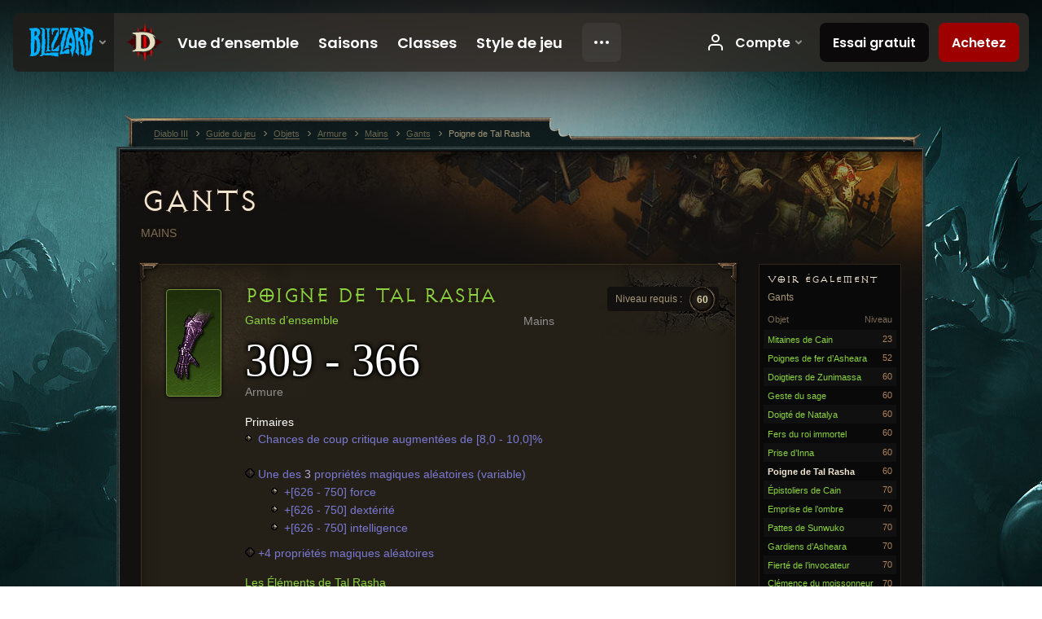

--- FILE ---
content_type: text/html;charset=UTF-8
request_url: https://kr.diablo3.blizzard.com/fr-fr/item/tal-rashas-grasp-P2_Unique_Gloves_02
body_size: 6779
content:
<!DOCTYPE html>
<html xmlns="http://www.w3.org/1999/xhtml" xml:lang="fr-fr" lang="fr-fr">
<head xmlns:og="http://ogp.me/ns#" xmlns:fb="http://ogp.me/ns/fb#">
<script type="text/javascript">
//<![CDATA[
var BlzCookieConsent = {
host: "blizzard.com",
onetrustScriptUrl: "https://cdn.cookielaw.org/scripttemplates/otSDKStub.js",
onetrustDomainScript: "22011b0f-2c46-49a3-a7bf-5f98a4d4da65",
cookieInfoUrlPattern: "/cookies/?$"
}
//]]>
</script>
<script type="text/javascript" src="/static/js/libs/cookie-consent-filter-compat.js?v=58-137" defer></script>
<script>
//<![CDATA[
var dataLayer = dataLayer|| [];
dataLayer.push({
"authenticated": "0" });
(function(w,d,s,l,i){w[l]=w[l]||[];w[l].push({"gtm.start":new Date().getTime(),event:"gtm.js"});var f=d.getElementsByTagName(s)[0], j=d.createElement(s),dl=l!="dataLayer"?"&amp;l="+l:"";j.async=true;j.src=
"//www.googletagmanager.com/gtm.js?id="+i+dl;f.parentNode.insertBefore(j,f);})
(window,document,"script","dataLayer","GTM-TVHPB9J");
//]]>
</script>
<meta http-equiv="imagetoolbar" content="false" />
<meta http-equiv="X-UA-Compatible" content="IE=edge,chrome=1" />
<title>Poigne de Tal Rasha - Guide du jeu - Diablo III</title>
<link rel="icon" href="/static/images/icons/favicon.ico?v=58-137" type="image/x-icon" />
<link rel="shortcut icon" href="/static/images/icons/favicon.ico?v=58-137" type="image/x-icon" />
<link rel="stylesheet" type="text/css" media="all" href="/static/local-common/css/common-game-site.min.css?v=58-137" />
<link rel="stylesheet" type="text/css" media="all" href="/static/css/legal/ratings.css?v=58-137" />
<link rel="stylesheet" type="text/css" media="all" href="/static/css/d3.css?v=137" />
<link rel="stylesheet" type="text/css" media="all" href="/static/css/tooltips.css?v=137" />
<link rel="stylesheet" type="text/css" media="all" href="/static/css/db.css?v=58-137" />
<link rel="stylesheet" type="text/css" media="all" href="/static/css/item/detail.css?v=58-137" />
<!--[if IE 6]> <link rel="stylesheet" type="text/css" media="all" href="/static/css/tooltips-ie6.css?v=137" />
<![endif]-->
<script type="text/javascript" src="/static/local-common/js/third-party.js?v=58-137"></script>
<script type="text/javascript" src="/static/local-common/js/common-game-site.min.js?v=58-137"></script>
<meta name="robots" content="" />
<meta name="title" content="Poigne de Tal Rasha" />
<meta name="description" content="" />
<meta name="keywords" content="Poigne de Tal Rasha, Gants, Objet, Mains, Mains" />
<meta name="identifier" content="tal-rashas-grasp" />
<meta name="type" content="item" />
<meta name="icon" content="https://assets.diablo3.blizzard.com/d3/icons/items/small/p2_unique_gloves_02_demonhunter_male.png" />
<meta name="language" content="fr-fr" />
<meta name="twitter:card" content="summary" />
<meta name="twitter:title" content="Poigne de Tal Rasha - Guide du jeu - Diablo III" />
<meta name="twitter:description" content="&amp;lt;span class=&amp;quot;d3-color-ffc7b377&amp;quot;&amp;gt;C’est avec ces gants que Tal Rasha intronisait les recrues dans l’ordre des Horadrims.&amp;lt;/span&amp;gt;" />
<meta name="twitter:image:src" content="https://assets.diablo3.blizzard.com/d3/icons/items/large/p2_unique_gloves_02_demonhunter_male.png" />
<!--[if IE 6]> <script type="text/javascript">
//<![CDATA[
try { document.execCommand('BackgroundImageCache', false, true) } catch(e) {}
//]]>
</script>
<![endif]-->
<script type="text/javascript">
//<![CDATA[
var Core = Core || {},
Login = Login || {};
Core.staticUrl = '/static';
Core.sharedStaticUrl = '/static/local-common';
Core.baseUrl = '/fr-fr';
Core.projectUrl = '';
Core.cdnUrl = 'https://blzmedia-a.akamaihd.net';
Core.supportUrl = 'http://kr.battle.net/support/';
Core.secureSupportUrl = 'https://kr.battle.net/support/';
Core.project = 'd3';
Core.locale = 'fr-fr';
Core.language = 'fr';
Core.region = 'kr';
Core.shortDateFormat = 'dd/MM/yyyy';
Core.dateTimeFormat = 'dd/MM/yyyy HH:mm';
Core.loggedIn = false;
Core.userAgent = 'web';
Login.embeddedUrl = 'https://kr.battle.net/login/login.frag';
var Flash = Flash || {};
Flash.videoPlayer = 'https://blzmedia-a.akamaihd.net/global-video-player/themes/d3/video-player.swf';
Flash.videoBase = 'https://blzmedia-a.akamaihd.net/d3/media/videos';
Flash.ratingImage = 'https://blzmedia-a.akamaihd.net/global-video-player/ratings/d3/fr-fr.jpg';
Flash.expressInstall = 'https://blzmedia-a.akamaihd.net/global-video-player/expressInstall.swf';
Flash.videoBase = 'https://assets.diablo3.blizzard.com/d3/media/videos';
//]]>
</script>
<meta property="fb:app_id" content="155068716934" />
<meta property="og:site_name" content="Diablo III" />
<meta property="og:locale" content="fr_FR" />
<meta property="og:type" content="website" />
<meta property="og:url" content="https://kr.diablo3.blizzard.com/fr-fr" />
<meta property="og:image" content="https://assets.diablo3.blizzard.com/d3/icons/items/large/p2_unique_gloves_02_demonhunter_male.png" />
<meta property="og:image" content="https://blzmedia-a.akamaihd.net/battle.net/logos/og-d3.png" />
<meta property="og:image" content="https://blzmedia-a.akamaihd.net/battle.net/logos/og-blizzard.png" />
<meta property="og:title" content="Poigne de Tal Rasha" />
<meta property="og:description" content="&lt;span class=&quot;d3-color-ffc7b377&quot;&gt;C’est avec ces gants que Tal Rasha intronisait les recrues dans l’ordre des Horadrims.&lt;/span&gt;" />
<link rel="canonical" href="https://kr.diablo3.blizzard.com/fr-fr" />
<meta property="d3-cloud-provider" content="aws" />
<meta property="d3-app-name" content="d3-site-prod-kr" />
<meta property="d3-app-version" content="9.5.0" />
</head>
<body class="fr-fr db-detail item-detail" itemscope="itemscope" itemtype="http://schema.org/ItemPage" data-legal-country="US">
<noscript><iframe src="https://www.googletagmanager.com/ns.html?id=GTM-TVHPB9J"
height="0" width="0" style="display:none;visibility:hidden"></iframe></noscript>
<blz-nav
locale="fr-fr"
content="d3"
link-prefix="https://diablo3.blizzard.com/"
hidden
>
<script async src="https://navbar.blizzard.com/static/v1/nav.js"></script>
</blz-nav>
<div class="bg-wrapper">
<div class="wrapper">
<div id="main-content"></div>
<div class="body" itemscope="itemscope" itemtype="http://schema.org/WebPageElement">
<div class="body-top">
<div class="body-bot">
	<div class="page-header page-header-db">




	<h2 class="header-2" >			<a href="/fr-fr/item/gloves/">
				Gants
			</a>

			<small>
					Mains


			</small>
</h2>
	</div>

	<div class="page-body ">
		<div class="item-right">
	<div class="db-mini-nav colors-subtle">

	<div class="db-mini-nav-header">


	<h3 class="header-3" >			Voir également
</h3>

			<span class="subtitle">Gants</span>

		<div class="column-headers">
			<span class="float-right">Niveau</span>
				Objet
	</div>
	</div>

		<ul>


				<li class="d3-color-green row1" itemprop="relatedLink"  itemscope="itemscope">
					<a href="/fr-fr/artisan/blacksmith/recipe/cains-scribe" itemprop="url">
						<span class="name" itemprop="name">Mitaines de Cain</span>
							<span class="note">23</span>

	<span class="clear"><!-- --></span>
					</a>
				</li>


				<li class="d3-color-green row2" itemprop="relatedLink"  itemscope="itemscope">
					<a href="/fr-fr/artisan/blacksmith/recipe/ashearas-iron-fist" itemprop="url">
						<span class="name" itemprop="name">Poignes de fer d’Asheara</span>
							<span class="note">52</span>

	<span class="clear"><!-- --></span>
					</a>
				</li>


				<li class="d3-color-green row1" itemprop="relatedLink"  itemscope="itemscope">
					<a href="/fr-fr/item/zunimassas-finger-wraps-P2_Unique_Gloves_03" itemprop="url">
						<span class="name" itemprop="name">Doigtiers de Zunimassa</span>
							<span class="note">60</span>

	<span class="clear"><!-- --></span>
					</a>
				</li>


				<li class="d3-color-green row2" itemprop="relatedLink"  itemscope="itemscope">
					<a href="/fr-fr/artisan/blacksmith/recipe/sages-gesture" itemprop="url">
						<span class="name" itemprop="name">Geste du sage</span>
							<span class="note">60</span>

	<span class="clear"><!-- --></span>
					</a>
				</li>


				<li class="d3-color-green row1" itemprop="relatedLink"  itemscope="itemscope">
					<a href="/fr-fr/item/natalyas-touch-P2_Unique_Gloves_01" itemprop="url">
						<span class="name" itemprop="name">Doigté de Natalya</span>
							<span class="note">60</span>

	<span class="clear"><!-- --></span>
					</a>
				</li>


				<li class="d3-color-green row2" itemprop="relatedLink"  itemscope="itemscope">
					<a href="/fr-fr/item/immortal-kings-irons-Unique_Gloves_008_x1" itemprop="url">
						<span class="name" itemprop="name">Fers du roi immortel</span>
							<span class="note">60</span>

	<span class="clear"><!-- --></span>
					</a>
				</li>


				<li class="d3-color-green row1" itemprop="relatedLink"  itemscope="itemscope">
					<a href="/fr-fr/item/innas-hold-P2_Unique_Gloves_04" itemprop="url">
						<span class="name" itemprop="name">Prise d’Inna</span>
							<span class="note">60</span>

	<span class="clear"><!-- --></span>
					</a>
				</li>


				<li class="active row2" itemprop="relatedLink"  itemscope="itemscope">
					<a href="/fr-fr/item/tal-rashas-grasp-P2_Unique_Gloves_02" itemprop="url">
						<span class="name" itemprop="name">Poigne de Tal Rasha</span>
							<span class="note">60</span>

	<span class="clear"><!-- --></span>
					</a>
				</li>


				<li class="d3-color-green row1" itemprop="relatedLink"  itemscope="itemscope">
					<a href="/fr-fr/artisan/blacksmith/recipe/cains-scriviner" itemprop="url">
						<span class="name" itemprop="name">Épistoliers de Cain</span>
							<span class="note">70</span>

	<span class="clear"><!-- --></span>
					</a>
				</li>


				<li class="d3-color-green row2" itemprop="relatedLink"  itemscope="itemscope">
					<a href="/fr-fr/item/the-shadows-grasp-Unique_Gloves_Set_14_x1" itemprop="url">
						<span class="name" itemprop="name">Emprise de l’ombre</span>
							<span class="note">70</span>

	<span class="clear"><!-- --></span>
					</a>
				</li>


				<li class="d3-color-green row1" itemprop="relatedLink"  itemscope="itemscope">
					<a href="/fr-fr/item/sunwukos-paws-Unique_Gloves_Set_11_x1" itemprop="url">
						<span class="name" itemprop="name">Pattes de Sunwuko</span>
							<span class="note">70</span>

	<span class="clear"><!-- --></span>
					</a>
				</li>


				<li class="d3-color-green row2" itemprop="relatedLink"  itemscope="itemscope">
					<a href="/fr-fr/artisan/blacksmith/recipe/ashearas-ward" itemprop="url">
						<span class="name" itemprop="name">Gardiens d’Asheara</span>
							<span class="note">70</span>

	<span class="clear"><!-- --></span>
					</a>
				</li>


				<li class="d3-color-green row1" itemprop="relatedLink"  itemscope="itemscope">
					<a href="/fr-fr/item/pride-of-the-invoker-Unique_Gloves_Set_12_x1" itemprop="url">
						<span class="name" itemprop="name">Fierté de l’invocateur</span>
							<span class="note">70</span>

	<span class="clear"><!-- --></span>
					</a>
				</li>


				<li class="d3-color-green row2" itemprop="relatedLink"  itemscope="itemscope">
					<a href="/fr-fr/item/jade-harvesters-mercy-Unique_Gloves_Set_09_x1" itemprop="url">
						<span class="name" itemprop="name">Clémence du moissonneur de jade</span>
							<span class="note">70</span>

	<span class="clear"><!-- --></span>
					</a>
				</li>


				<li class="d3-color-green row1" itemprop="relatedLink"  itemscope="itemscope">
					<a href="/fr-fr/item/pull-of-the-earth-Unique_Gloves_Set_15_x1" itemprop="url">
						<span class="name" itemprop="name">Attraction terrestre</span>
							<span class="note">70</span>

	<span class="clear"><!-- --></span>
					</a>
				</li>


				<li class="d3-color-green row2" itemprop="relatedLink"  itemscope="itemscope">
					<a href="/fr-fr/item/vyrs-grasping-gauntlets-Unique_Gloves_Set_13_x1" itemprop="url">
						<span class="name" itemprop="name">Gantelets avides de Vyr</span>
							<span class="note">70</span>

	<span class="clear"><!-- --></span>
					</a>
				</li>


				<li class="d3-color-green row1" itemprop="relatedLink"  itemscope="itemscope">
					<a href="/fr-fr/artisan/blacksmith/recipe/sages-purchase" itemprop="url">
						<span class="name" itemprop="name">Prise du sage</span>
							<span class="note">70</span>

	<span class="clear"><!-- --></span>
					</a>
				</li>
		</ul>
	<span class="clear"><!-- --></span>
	</div>
		</div>

		<div class="item-left">

		<div class="db-detail-box colors-subtle item-detail-box icon-size-square">
 


		<div class="detail-icon ">




	<span class="d3-icon d3-icon-item d3-icon-item-large  d3-icon-item-green">
		<span class="icon-item-gradient">
			<span class="icon-item-inner icon-item-default" style="background-image: url(https://assets.diablo3.blizzard.com/d3/icons/items/large/p2_unique_gloves_02_demonhunter_male.png); ">
			</span>
		</span>
	</span>
		</div>

			<div class="detail-level">
				<div class="detail-level-inner">
					Niveau requis :
				</div>
				<span class="detail-level-number">60</span>
			</div>


		<div class="detail-text">

			

	<h2 class="header-2 d3-color-green" >Poigne de Tal Rasha</h2>




	<div class="d3-item-properties">




		<ul class="item-type-right">


				<li class="item-slot">Mains</li>

		</ul>



	<ul class="item-type">
		<li>
			<span class="d3-color-green">Gants d’ensemble</span>
		</li>
	</ul>
		<ul class="item-armor-weapon item-armor-armor">
			<li class="big"><span class="value">309 - 366</span></li>
			<li>Armure</li>
		</ul>



	<div class="item-before-effects"></div>



		<ul class="item-effects">


		<p class="item-property-category">Primaires</p>
			<span class="tooltip-icon-bullet"></span> <span class="d3-color-ff6969ff">Chances de coup critique augmentées de [8,0 - 10,0]%</span><br/>



					<br/>

			<li class="item-effects-choice">
				<span class="d3-color-blue">Une des <span class="value">3</span> propriétés magiques aléatoires (variable)</span>
	<ul>
			<li class="item-no-background">
				<span class="tooltip-icon-bullet"></span> <span class="d3-color-ff6969ff">+[626 - 750] force</span>
			</li>
			<li class="item-no-background">
				<span class="tooltip-icon-bullet"></span> <span class="d3-color-ff6969ff">+[626 - 750] dextérité</span>
			</li>
			<li class="item-no-background">
				<span class="tooltip-icon-bullet"></span> <span class="d3-color-ff6969ff">+[626 - 750] intelligence</span>
			</li>
	</ul>
			</li>

	<li class="d3-color-blue"><p><span class="d3-color-ff6969ff">+4 propriétés magiques aléatoires</span></p></li>



		</ul>


	<ul class="item-itemset">
			<li class="item-itemset-name"><span class="d3-color-green"><p><span class="d3-color-ff00ff00">Les Éléments de Tal Rasha</span></p></span></li>
			<li class="item-itemset-piece indent">
				<a class="d3-color-white tip" href="/fr-fr/item/tal-rashas-grasp-P2_Unique_Gloves_02">Poigne de Tal Rasha</a>
			</li>
				<li class="item-itemset-piece indent">
						<a class="d3-color-gray tip" href="/fr-fr/item/tal-rashas-stride-P2_Unique_Pants_03">Entrejambe de Tal Rasha</a>
				</li>
				<li class="item-itemset-piece indent">
						<a class="d3-color-gray tip" href="/fr-fr/item/tal-rashas-allegiance-Unique_Amulet_007_x1">Allégeance de Tal Rasha</a>
				</li>
				<li class="item-itemset-piece indent">
						<a class="d3-color-gray tip" href="/fr-fr/item/tal-rashas-guise-of-wisdom-Unique_Helm_010_x1">Ersatz de sagesse de Tal Rasha</a>
				</li>
				<li class="item-itemset-piece indent">
						<a class="d3-color-gray tip" href="/fr-fr/item/tal-rashas-unwavering-glare-Unique_Orb_012_x1">Scrutation constante de Tal Rasha</a>
				</li>
				<li class="item-itemset-piece indent">
						<a class="d3-color-gray tip" href="/fr-fr/item/tal-rashas-relentless-pursuit-Unique_Chest_014_x1">Quête acharnée de Tal Rasha</a>
				</li>
				<li class="item-itemset-piece indent">
						<a class="d3-color-gray tip" href="/fr-fr/item/tal-rashas-brace-Unique_Belt_006_x1">Corset de Tal Rasha</a>
				</li>
		<span class="d3-color-ff00ff00">L’Ensemble (2) :<br />    <span class="tooltip-icon-bullet"></span> Infliger des dégâts arcaniques, de feu, de froid ou de foudre confère une immunité à l’élément et fait tomber du ciel un météore du même élément que les dégâts infligés. Cet effet ne se déclenche que si le sorcier ou la sorcière a Météore sur sa barre d’actions, et le même météore ne peut pas tomber deux fois de suite.</span><br /><span class="d3-color-ff00ff00">L’Ensemble (4) :<br />    <span class="tooltip-icon-bullet"></span> Les attaques infligeant des dégâts arcaniques, de froid, de feu et de foudre augmentent chacune toutes vos résistances de 100% pendant 8 s. Attaquer avec Météore réduit le temps de recharge de Téléportation de 1 s.</span><br /><span class="d3-color-ff00ff00">L’Ensemble (6) :<br />    <span class="tooltip-icon-bullet"></span> Les attaques augmentent vos dégâts de 2000% pendant 8 secondes. Les attaques infligeant des dégâts arcaniques, de froid, de feu et de foudre confèrent chacune une charge. À partir de 4 charges, chaque attaque élémentaire différente prolonge la durée de l’effet de 2 secondes jusqu’à un maximum de 8 secondes</span><br />
	</ul>


		<ul class="item-extras">
		<li>Account Bound</li>
		</ul>
	<span class="clear"><!-- --></span>
	</div>
		</div>


		<span class="corner tl"></span>
		<span class="corner tr"></span>
		<span class="corner bl"></span>
		<span class="corner br"></span>
	</div>
		<div class="db-flavor-text">
			


	<h3 class="subheader-3" ><span class="d3-color-ffc7b377">C’est avec ces gants que Tal Rasha intronisait les recrues dans l’ordre des Horadrims.</span></h3>

		</div>
		</div>

	<span class="clear"><!-- --></span>
	</div>


<span class="clear"><!-- --></span>
<div class="social-media-container no-font-boost">
<h2 class="social-media-title">Restez connectés</h2>
<ul class="social-media">
<li class="atom-feed">
<a href="/fr-fr" target="_blank"></a>
</li>
<li class="facebook">
<a href="https://www.facebook.com/Diablo.fr" title=""></a>
</li>
<li class="twitter">
<a href="http://twitter.com/Diablo_fr" title=""></a>
</li>
<li class="youtube">
<a href="http://www.youtube.com/Diablofr" title=""></a>
</li>
<span class="clear"><!-- --></span>
</ul>
</div>
<div class="chat-gem-container">
<a href="javascript:;" class="chat-gem" id="chat-gem"></a>
</div>
</div>
</div>
<div class="body-trail">
<ol class="ui-breadcrumb">
<li itemscope="itemscope" itemtype="http://schema.org/SiteNavigationElement">
<a href="/fr-fr/" rel="np" class="breadcrumb-arrow" itemprop="url">
<span class="breadcrumb-text" itemprop="name">Diablo III</span>
</a>
</li>
<li itemscope="itemscope" itemtype="http://schema.org/SiteNavigationElement">
<a href="/fr-fr/game/" rel="np" class="breadcrumb-arrow" itemprop="url">
<span class="breadcrumb-text" itemprop="name">Guide du jeu</span>
</a>
</li>
<li itemscope="itemscope" itemtype="http://schema.org/SiteNavigationElement">
<a href="/fr-fr/item/" rel="np" class="breadcrumb-arrow" itemprop="url">
<span class="breadcrumb-text" itemprop="name">Objets</span>
</a>
</li>
<li itemscope="itemscope" itemtype="http://schema.org/SiteNavigationElement">
<a href="/fr-fr/item/armor/" rel="np" class="breadcrumb-arrow" itemprop="url">
<span class="breadcrumb-text" itemprop="name">Armure</span>
</a>
</li>
<li itemscope="itemscope" itemtype="http://schema.org/SiteNavigationElement">
<a href="/fr-fr/item/hands/" rel="np" class="breadcrumb-arrow" itemprop="url">
<span class="breadcrumb-text" itemprop="name">Mains</span>
</a>
</li>
<li itemscope="itemscope" itemtype="http://schema.org/SiteNavigationElement">
<a href="/fr-fr/item/gloves/" rel="np" class="breadcrumb-arrow" itemprop="url">
<span class="breadcrumb-text" itemprop="name">Gants</span>
</a>
</li>
<li class="last" itemscope="itemscope" itemtype="http://schema.org/SiteNavigationElement">
<a href="/fr-fr/item/tal-rashas-grasp-P2_Unique_Gloves_02" rel="np" itemprop="url">
<span class="breadcrumb-text" itemprop="name">Poigne de Tal Rasha</span>
</a>
</li>
</ol>
<span class="clear"><!-- --></span>
</div>
</div>
<div class="nav-footer-wrapper">
<blz-nav-footer
legal-title-id="17459"
supported-locales='["en-us", "es-mx", "pt-br", "ja-jp", "de-de", "en-gb", "es-es", "fr-fr", "it-it", "pl-pl", "ru-ru", "ko-kr", "zh-tw"]'
cookies-url="https://www.blizzard.com/cookies"
role="presentation">
<script src="https://navbar.blizzard.com/static/v1/footer.js" async="async"></script>
</blz-nav-footer>
</div>
</div>
</div>
<script>
//<![CDATA[
var xsToken = '';
var supportToken = '';
var jsonSearchHandlerUrl = '\//kr.battle.net';
var Msg = Msg || {};
Msg.support = {
ticketNew: 'La requête {0} a été ouverte.',
ticketStatus: 'L’état de la requête {0} a changé en {1}.',
ticketOpen: 'En cours',
ticketAnswered: 'Traitée',
ticketResolved: 'Résolue',
ticketCanceled: 'Annulée',
ticketArchived: 'Archivée',
ticketInfo: 'Info. supplémentaires',
ticketAll: 'Afficher toutes les requêtes'
};
Msg.cms = {
requestError: 'Votre requête ne peut aboutir.',
ignoreNot: 'Vous n’ignorez plus cet utilisateur',
ignoreAlready: 'Vous ignorez déjà cet utilisateur',
stickyRequested: 'Post-it demandé',
stickyHasBeenRequested: 'Vous avez déjà demandé à ce que ce sujet soit mis en lumière.',
postAdded: 'Message ajouté au suivi',
postRemoved: 'Message retiré du suivi',
userAdded: 'Utilisateur ajouté au suivi',
userRemoved: 'Utilisateur retiré du suivi',
validationError: 'Un champ requis n’a pas été rempli',
characterExceed: 'La taille du message dépasse les XXXXXX caractères.',
searchFor: "Rechercher",
searchTags: "Articles marqués :",
characterAjaxError: "Vous avez peut-être été déconnecté. Veuillez réactualiser la page puis réessayer.",
ilvl: "Niveau {0}",
shortQuery: "Les recherches doivent avoir au minimum 2 caractères",
editSuccess: "Succès. Recharger ?",
postDelete: "Voulez-vous vraiment effacer ce message ?",
throttleError: "Patience. Vous devez attendre un peu avant de pouvoir poster un autre message."
};
Msg.bml= {
bold: 'Gras',
italics: 'Italique',
underline: 'Souligné',
list: 'Liste non triée',
listItem: 'Liste à puces',
quote: 'Citer',
quoteBy: 'Publié par {0}',
unformat: 'Effacer la mise en forme',
cleanup: 'Réparer les sauts de ligne',
code: 'Blocs de code',
item: 'Objet WoW',
itemPrompt: 'ID de l’objet :',
url: 'URL',
urlPrompt: 'Adresse URL :'
};
Msg.ui= {
submit: 'Envoyer',
cancel: 'Annuler',
reset: 'Réinitialiser',
viewInGallery: 'Voir dans la galerie',
loading: 'Chargement en cours…',
unexpectedError: 'Une erreur est survenue',
fansiteFind: 'Rechercher sur…',
fansiteFindType: 'Rechercher : {0} sur…',
fansiteNone: 'Aucun site de fan disponible.',
flashErrorHeader: 'Vous devez installer Adobe Flash Player pour afficher ce contenu.',
flashErrorText: 'Télécharger Adobe Flash Player',
flashErrorUrl: 'http://get.adobe.com/fr/flashplayer/',
save: 'Sauvegarder'
};
Msg.grammar= {
colon: '{0} :',
first: 'Premier',
last: 'Dernier',
ellipsis: '…'
};
Msg.fansite= {
achievement: 'haut fait',
character: 'personnage',
faction: 'faction',
'class': 'classe',
object: 'objet',
talentcalc: 'talents',
skill: 'métier',
quest: 'quête',
spell: 'sort',
event: 'évènement',
title: 'titre',
arena: 'équipe d’arène',
guild: 'guilde',
zone: 'zone',
item: 'objet',
race: 'race',
npc: 'PNJ',
pet: 'mascotte'
};
Msg.search= {
noResults: 'Aucun résultat à afficher.',
kb: 'Assistance',
post: 'Forums',
article: 'Articles',
static: 'Général',
wowcharacter: 'Personnage',
wowitem: 'Objet',
wowguild: 'Guildes',
wowarenateam: 'Équipes d’arène',
url: 'Liens suggérés',
friend: 'Amis',
product: 'Produit du Marché',
other: 'Autre'
};
//]]>
</script>
<script type="text/javascript" src="/static/js/libs/toolkit-modal.js?v=137"></script>
<script type="text/javascript" src="/static/js/d3.js?v=137"></script>
<script type="text/javascript" src="/static/js/navbar.js?v=137"></script>
<script type="text/javascript">
//<![CDATA[
$(function(){
Tooltip.maxWidth = 350;
});
//]]>
</script>
<script type="text/javascript" src="/static/js/blog/responsive-blog-design.min.js?v=137"></script>
<script type="text/javascript" src="/static/js/db.js?v=58-137"></script>
<script type="text/javascript" src="/static/js/item/detail.js?v=58-137"></script>
<div id="modal" class="modal hide">
<div class="modal-content">
<div class="modal__media"></div>
<div class="modal-corner modal-corner-top-left"></div>
<div class="modal-corner modal-corner-top-right"></div>
<div class="modal-corner modal-corner-bottom-left"></div>
<div class="modal-corner modal-corner-bottom-right"></div>
<div class="modal-border modal-border-top"></div>
<div class="modal-border modal-border-right"></div>
<div class="modal-border modal-border-bottom"></div>
<div class="modal-border modal-border-left"></div>
<div class="modal-controls">
<div class="prev arrow-tab modal-navigation"><div class="heroes-arrow"></div></div>
<div class="next arrow-tab modal-navigation"><div class="heroes-arrow"></div></div>
</div>
<span class="media-btn close">×</span>
</div>
</div>
</body>
</html>